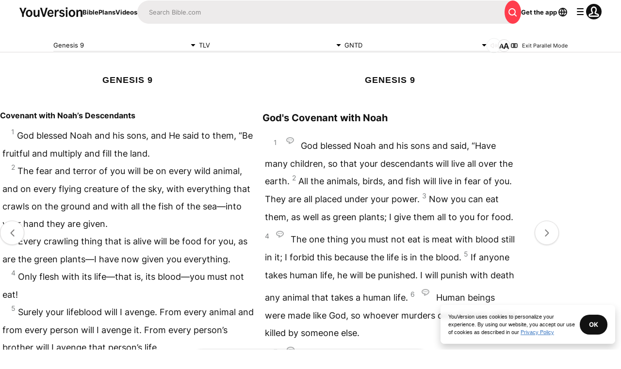

--- FILE ---
content_type: text/javascript; charset=utf-8
request_url: https://app.link/_r?sdk=web2.86.5&branch_key=key_live_jpmoQCKshT4dmEI1OZyuGmlmjffQNTlA&callback=branch_callback__0
body_size: 75
content:
/**/ typeof branch_callback__0 === 'function' && branch_callback__0("1544672105578467868");